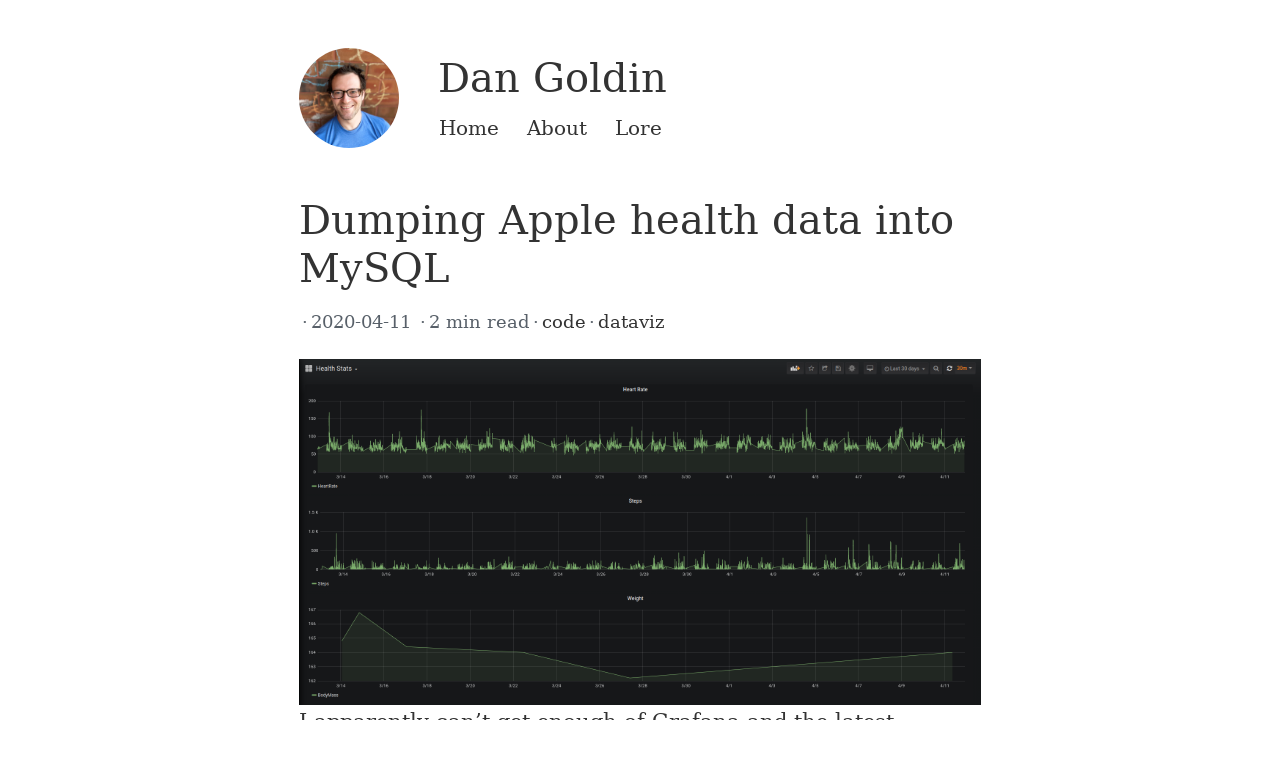

--- FILE ---
content_type: text/html; charset=utf-8
request_url: http://dangoldin.com/2020/04/11/dumping-apple-health-data-into-mysql/
body_size: 3417
content:
<!doctype html><html lang=en><head><meta charset=utf-8><meta name=viewport content="width=device-width,initial-scale=1,shrink-to-fit=no"><title>Dumping Apple health data into MySQL - Dan Goldin
</title><meta name=HandheldFriendly content="True"><meta name=MobileOptimized content="320"><meta name=referrer content="no-referrer"><meta name=description content="A pretty simple Python script to dump Apple health data into MySQL."><meta property="og:site_name" content="Dan Goldin"><meta property="og:locale" content="en_US"><meta property="og:type" content="article"><meta property="og:url" content="/2020/04/11/dumping-apple-health-data-into-mysql/"><meta property="og:title" content="Dumping Apple health data into MySQL"><meta property="og:image" content="//image/grafana-health-stats.png"><meta property="og:description" content="A pretty simple Python script to dump Apple health data into MySQL."><meta name=twitter:card content="summary_large_image"><meta name=twitter:site content="@dangoldin"><meta name=twitter:creator content="@dangoldin"><meta name=twitter:title content="Dumping Apple health data into MySQL"><meta name=twitter:description content="A pretty simple Python script to dump Apple health data into MySQL."><meta name=twitter:image content="//image/grafana-health-stats.png"><link rel=canonical href=/2020/04/11/dumping-apple-health-data-into-mysql/><link rel=stylesheet href=https://cdnjs.cloudflare.com/ajax/libs/twitter-bootstrap/4.5.2/css/bootstrap.min.css integrity="sha512-MoRNloxbStBcD8z3M/2BmnT+rg4IsMxPkXaGh2zD6LGNNFE80W3onsAhRcMAMrSoyWL9xD7Ert0men7vR8LUZg==" crossorigin=anonymous><link rel=stylesheet href=https://nanx-assets.netlify.app/fonts.css><link rel=stylesheet href=/css/custom.css><link rel=stylesheet href=https://cdnjs.cloudflare.com/ajax/libs/highlight.js/10.2.0/styles/github-gist.min.css integrity="sha512-od7JLoOTxM8w/HSKGzP9Kexc20K9p/M2zxSWsd7H1e4Ctf+8SQFtCWEZnW5u6ul5ehSECa5QmOk9ju2nQMmlVA==" crossorigin=anonymous><link rel="shortcut icon" href=/favicon.png><script async src="https://www.googletagmanager.com/gtag/js?id=UA-36313127-1"></script><script>window.dataLayer=window.dataLayer||[];function gtag(){dataLayer.push(arguments)}gtag("js",new Date),gtag("config","UA-36313127-1")</script></head><body><div class="my-4 my-lg-5 header"><div class=container><div class=row><div class="col-auto offset-lg-2 d-none d-lg-block"><a href=/><img class="ml-lg-4 logo img-fluid d-block rounded-circle" src=/image/photo.jpg alt=logo></a></div><div class="col-auto align-self-center mr-auto"><a href=/><h1 class=name>Dan Goldin</h1></a><ul class="nav nav-primary"><li class=nav-item><a class="nav-link text-home" href=/>Home</a></li><li class=nav-item><a class="nav-link text-about" href=/about/>About</a></li><li class=nav-item><a class="nav-link text-lore" href=/lore/>Lore</a></li></ul></div></div></div></div><div class=content><div class=container><div class="row justify-content-center"><div class="col-sm-12 col-lg-8"><h1 class="mx-0 mx-md-4 blog-post-title">Dumping Apple health data into MySQL</h1><div class="mb-md-4 meta"><span class="date middot" title='Sat Apr 11 2020 00:00:00 UTC'>2020-04-11
</span><span class="reading-time middot">2 min read</span><div class="d-none d-md-inline tags"><ul class="list-unstyled d-inline"><li class="d-inline middot"><a href=/tags/code>code</a></li><li class="d-inline middot"><a href=/tags/dataviz>dataviz</a></li></ul></div><div class="d-none d-md-inline tags"><ul class="list-unstyled d-inline"></ul></div></div><div class="markdown blog-post-content"><img src=/image/grafana-health-stats.png alt="Grafana visualization of my Apple health stat" data-width=1860 data-height=944 data-layout=responsive><p>I apparently can&rsquo;t get enough of Grafana and the latest quantified self push was to visualize the data from Apple health. Apple makes it pretty simple to export the data but it&rsquo;s in XML so there&rsquo;s a small bit of processing to turn into something that can be visualized. For my personal stats I&rsquo;m dumping the data to MySQL and writing fairly simple queries to visualize them. Since I already did a similar export in my <a href=https://github.com/dangoldin/email-stats>email-stats</a> code I was able to reuse a fair amount. The major difference was that the Apple health export is fairly large (my export for 2020 was an 80 MB file) and it would be a shame to not apply a few optimizations.</p><p>In this case, I ended up doing two somewhat interesting things. One was to prevent duplicate information by making the code support some &ldquo;since&rdquo; logic which required the usual timezone wrangling that no one is able to escape. The other was adopting a streaming approach to both the iteration and filtration of the XML doc and the MySQL write. This ended up a pretty neat problem that showed off the power of Python&rsquo;s generator since I was able to pass in the generator function itself into the database write method and then found a neat method that allowed me to fetch batches of data from the generator.</p><p>As usual, the code is up on <a href=https://github.com/dangoldin/health-stats>GitHub</a> but I&rsquo;ve included the notable pieces below.</p><div class=highlight><pre tabindex=0 style=color:#f8f8f2;background-color:#272822;-moz-tab-size:4;-o-tab-size:4;tab-size:4><code class=language-python data-lang=python><span style=display:flex><span><span style=color:#75715e># From https://docs.python.org/3/library/itertools.html#recipes</span>
</span></span><span style=display:flex><span><span style=color:#66d9ef>def</span> <span style=color:#a6e22e>grouper</span>(n, iterable, fillvalue<span style=color:#f92672>=</span><span style=color:#66d9ef>None</span>):
</span></span><span style=display:flex><span>    args <span style=color:#f92672>=</span> [iter(iterable)] <span style=color:#f92672>*</span> n
</span></span><span style=display:flex><span>    <span style=color:#66d9ef>return</span> zip_longest(fillvalue<span style=color:#f92672>=</span>fillvalue, <span style=color:#f92672>*</span>args)
</span></span><span style=display:flex><span>
</span></span><span style=display:flex><span><span style=color:#66d9ef>def</span> <span style=color:#a6e22e>read_records</span>(fn, datetime_to_start <span style=color:#f92672>=</span> <span style=color:#66d9ef>None</span>):
</span></span><span style=display:flex><span>    <span style=color:#f92672>...</span>
</span></span><span style=display:flex><span>    <span style=color:#66d9ef>yield</span> Record(TYPE_MAP[s<span style=color:#f92672>.</span>attributes[<span style=color:#e6db74>&#39;type&#39;</span>]<span style=color:#f92672>.</span>value], dt<span style=color:#f92672>.</span>astimezone(pytz<span style=color:#f92672>.</span>UTC), val)
</span></span><span style=display:flex><span>
</span></span><span style=display:flex><span><span style=color:#66d9ef>def</span> <span style=color:#a6e22e>save_records</span>(creds, record_generator):
</span></span><span style=display:flex><span>    <span style=color:#f92672>...</span>
</span></span><span style=display:flex><span>    sql <span style=color:#f92672>=</span> <span style=color:#e6db74>&#34;INSERT INTO health_stats (type, datetime, value) VALUES (</span><span style=color:#e6db74>%s</span><span style=color:#e6db74>, </span><span style=color:#e6db74>%s</span><span style=color:#e6db74>, </span><span style=color:#e6db74>%s</span><span style=color:#e6db74>)&#34;</span>
</span></span><span style=display:flex><span>    <span style=color:#66d9ef>for</span> batch <span style=color:#f92672>in</span> grouper(BATCH_SIZE, record_generator):
</span></span><span style=display:flex><span>        vals <span style=color:#f92672>=</span> []
</span></span><span style=display:flex><span>        <span style=color:#66d9ef>for</span> record <span style=color:#f92672>in</span> batch:
</span></span><span style=display:flex><span>            <span style=color:#66d9ef>if</span> record <span style=color:#f92672>is</span> <span style=color:#f92672>not</span> <span style=color:#66d9ef>None</span>:
</span></span><span style=display:flex><span>                vals<span style=color:#f92672>.</span>append((record<span style=color:#f92672>.</span>type, record<span style=color:#f92672>.</span>datetime, record<span style=color:#f92672>.</span>value))
</span></span><span style=display:flex><span>        mycursor<span style=color:#f92672>.</span>executemany(sql, vals)
</span></span><span style=display:flex><span>
</span></span><span style=display:flex><span><span style=color:#f92672>...</span>
</span></span><span style=display:flex><span>
</span></span><span style=display:flex><span>save_records(config[<span style=color:#e6db74>&#39;db&#39;</span>], read_records(<span style=color:#e6db74>&#39;export.xml&#39;</span>, datetime_to_start))</span></span></code></pre></div></div><div class=navigation><div class=row><div class="col-12 col-lg-6"><div class="mx-0 mx-md-4 mt-4 text-left"><a href=/2020/04/07/gamification-works/>« Gamification works</a></div></div><div class="col-12 col-lg-6"><div class="mx-0 mx-md-4 mt-4 text-right"><a href=/2020/04/18/optimizing-code-think-theoretical-limits/>Optimizing code? Think theoretical limits »</a></div></div></div></div></div></div></div></div><section id=comments><div class="py-3 content"><div class=container><div class="row justify-content-center"><div class="col-sm-12 col-lg-8"><div class=comments><script src=https://utteranc.es/client.js repo=dangoldin/blog.dangoldin.com-comments issue-term=pathname label=comment theme=github-light crossorigin=anonymous async></script></div></div></div></div></div></section><div class="my-4 footer"><div class=container><div class="row justify-content-center"><div class="col-sm-12 col-lg-8"><hr></div></div><div class="row justify-content-center"><div class="col-sm-12 col-lg-2"><div class="mx-0 mx-md-4 site-copyright">© 2024 Dan Goldin</div></div><div class="col-sm-12 col-lg-6"><div class="mx-0 mx-md-4 site-social"><ul><li><a href=mailto:dan@dangoldin.com>Contact</a></li><li><a href=https://github.com/dangoldin target=_blank>GitHub</a></li><li><a href=https://twitter.com/dangoldin target=_blank>Twitter</a></li><li><a href=https://www.linkedin.com/in/dangoldin target=_blank>LinkedIn</a></li></ul></div></div></div></div></div><script src=https://cdnjs.cloudflare.com/ajax/libs/highlight.js/10.2.0/highlight.min.js integrity="sha512-TDKKr+IvoqZnPzc3l35hdjpHD0m+b2EC2SrLEgKDRWpxf2rFCxemkgvJ5kfU48ip+Y+m2XVKyOCD85ybtlZDmw==" crossorigin=anonymous></script><script src=https://cdnjs.cloudflare.com/ajax/libs/highlight.js/10.2.0/languages/r.min.js defer></script><script>window.addEventListener("load",function(){hljs.initHighlighting()},!0)</script></body></html>

--- FILE ---
content_type: text/css; charset=utf-8
request_url: http://dangoldin.com/css/custom.css
body_size: 2108
content:
/* Global styles */

body {
    font-family: "Lyon Text Web", Constantia, "Lucida Bright", Lucidabright, "Lucida Serif", Lucida, "DejaVu Serif", "Bitstream Vera Serif", "Liberation Serif", Georgia, serif, "Apple Color Emoji", "Segoe UI Emoji", "Segoe UI Symbol", "Noto Color Emoji";
    font-feature-settings: "liga", "kern";
    background-color: #fff;
}

/* Fix jumping scrollbar when switching to long pages */

html {
    margin-left: calc(100vw - 100%);
    margin-right: 0;
}

/* link */

a {
    color: #333333;
    text-decoration: underline;
    background-color: transparent;
}

a:active, a:hover {
    outline-width: 0;
}

a:hover, a:focus {
    color: #707070;
    text-decoration: underline;
}

/* button */

.btn-outline-primary {
    color: #333333;
    border-color: #333333;
}

.btn-outline-primary:hover {
    color: #FFFFFF;
    background-color: #707070;
    border-color: #707070;
}

/* author */

author {
    font-weight: 600;
    text-decoration: none;
}

/* landing content */

.landing {
    font-size: 1.3125rem;
    line-height: 2rem;
}

.landing p {
    margin-bottom: 1.5rem;
}

/* horizontal rule */

hr {
    border: 0;
    border-top: 1px solid #DCDCDC;
}

.footer hr {
    margin: 1.3rem 1.52rem 1.3rem 1.52rem;
}

/* selection color */

/* ::-moz-selection {
    background-color: #4072AF;
    color: #fff;
    text-shadow: none;
}

::selection {
    background-color: #4072AF;
    color: #fff;
    text-shadow: none;
} */

/* Partial: Colors */

.text-patreon {
    color: #F96854 !important;
}

.text-ko-fi {
    color: #DF5000 !important;
}

.text-bmc {
    color: #FF813F !important;
}

/* Partial: Header */

.header a, .header a:hover {
    text-decoration: none;
}

.header .logo {
    max-height: 100px;
}

.header h1.name {
    font-family: "Lyon Display Web", Constantia, "Lucida Bright", Lucidabright, "Lucida Serif", Lucida, "DejaVu Serif", "Bitstream Vera Serif", "Liberation Serif", Georgia, serif, "Apple Color Emoji", "Segoe UI Emoji", "Segoe UI Symbol", "Noto Color Emoji";
    font-weight: 500;
    font-size: 2.5rem;
    color: #333333;
    padding-left: 9px;
}

.header ul.nav li {
    font-size: 1.25rem;
}

.header ul.nav li a {
    flex: 0 1 auto;
    margin-right: 0.5rem;
    transition: background 0.1s ease-out;
}

.header ul.nav li a {
    color: #333333;
    padding: 3px 10px 0 10px;
    border-radius: 5px;
}

.header ul.nav li a:hover {
    color: #ffffff;
    background-color: #505050;
    text-decoration: none;
}

.header ul.nav li a:focus, .header ul.nav li a:active {
    color: #ffffff;
    background-color: #333333;
    text-decoration: none;
}

/* Partial: Content */

.content .page-heading {
    font-size: 1.5rem;
    font-weight: 600;
    letter-spacing: -0.005rem;
    text-transform: "capitalize";
    -moz-osx-font-smoothing: grayscale;
    -webkit-font-smoothing: antialiased;
    color: #333333;
    margin-bottom: 16px;
}

.content h1, h2, h3, h4, h5, h6 {
    font-family: "Lyon Display Web", Constantia, "Lucida Bright", Lucidabright, "Lucida Serif", Lucida, "DejaVu Serif", "Bitstream Vera Serif", "Liberation Serif", Georgia, serif, "Apple Color Emoji", "Segoe UI Emoji", "Segoe UI Symbol", "Noto Color Emoji";
    font-weight: 500;
    color: #333333;
    margin-bottom: 1rem;
}

.content .meta {
    font-weight: 400;
    font-size: 1.125rem;
    color: #586069;
    margin-bottom: 10px;
}

.content .meta a {
    text-decoration: none;
}

.content .middot:before {
    margin: 0 3px;
    content: "·";
}

.content .caption {
    text-align: center;
    margin-top: 10px;
    color: #586069;
    font-size: 0.9rem;
}

.content .markdown {
    font-family: "Lyon Text Web", Constantia, "Lucida Bright", Lucidabright, "Lucida Serif", Lucida, "DejaVu Serif", "Bitstream Vera Serif", "Liberation Serif", Georgia, serif, "Apple Color Emoji", "Segoe UI Emoji", "Segoe UI Symbol", "Noto Color Emoji";
    font-weight: 400;
    font-size: 1.125rem;
    color: #333333;
    line-height: 1.75rem;
}

.content .markdown li {
    margin-top: 1rem;
    margin-bottom: 1rem;
}

.content twitterwidget {
    margin: auto;
}

.content .meta, .content .markdown h1, .content .markdown h2, .content .markdown h3, .content .markdown h4, .content .markdown h5, .content .markdown h6, .content .markdown p, .content .markdown ul, .content .markdown ol, .content .markdown dl, .content .markdown blockquote, .gist-file {
    margin-left: 1.5rem;
    margin-right: 1.5rem;
}

/* blog post typography */

.content .blog-post-title {
    font-size: 2.5rem;
    line-height: 3rem;
}

.content .blog-post-content {
    font-size: 1.3125rem;
    line-height: 2rem;
}

/* centered, boxed blog post images */

.content .figure img, .content .blog-post-content img {
    display: block;
    margin-left: auto;
    margin-right: auto;
    padding-left: 1.5rem;
    padding-right: 1.5rem;
    max-width: 100%;
}

.content .markdown code, .content .markdown pre {
    font-family: SFMono-Regular, Menlo, Monaco, Consolas, "Liberation Mono", "Courier New", monospace;
    background-color: #fff;
}

.content .markdown code {
    /* enclosed by single backtick (`) */
    color: #333;
    padding: .2em .4em;
    margin: 0;
    font-size: 1rem;
    background-color: rgba(27, 31, 35, .05);
    border-radius: 6px;
}

.content .markdown pre {
    /* Hugo specific: consider using the 'highlight' shortcode */
    display: block;
    margin-top: 1rem;
    margin-bottom: 2rem;
    padding: 1rem;
    line-height: 20px;
    white-space: pre;
    word-break: break-all;
    word-wrap: break-word;
    margin-left: 1.5rem;
    margin-right: 1.5rem;
    border: 1px solid #ddd;
    border-radius: 6px;
}

.content .markdown pre code, .content .markdown pre output {
    /* enclosed by 4 backticks (````) */
    padding: 0;
    font-size: 0.75rem;
    line-height: 20px;
    background-color: #fff;
    border-radius: 0;
}

.content .markdown blockquote {
    padding: 0.5rem 0.5rem;
    margin-top: 1rem;
    margin-bottom: 1rem;
    color: #7a7a7a;
    border-left: 0.25rem solid #e5e5e5;
}

.content .markdown blockquote p:last-child {
    margin-bottom: 0;
}

.content .markdown figure {
    background: #fff;
}

.content .groupby {
    font-family: "Lyon Display Web", Constantia, "Lucida Bright", Lucidabright, "Lucida Serif", Lucida, "DejaVu Serif", "Bitstream Vera Serif", "Liberation Serif", Georgia, serif, "Apple Color Emoji", "Segoe UI Emoji", "Segoe UI Symbol", "Noto Color Emoji";
    font-weight: 500;
    font-size: 2rem;
    color: #333333;
    list-style: none;
    margin-top: 10px;
    margin-bottom: 8px;
}

.content .post-item {
    display: -webkit-flex;
    display: -moz-flex;
    display: -ms-flexbox;
    display: -ms-flex;
    display: flex;
    margin-bottom: 1rem;
}

.content .post-item .meta-date {
    font-size: 1.125rem;
    color: #586069;
    line-height: 2rem;
    display: block;
    min-width: 10rem;
}

.content .post-item .meta-title {
    font-size: 1.125rem;
    line-height: 2rem;
    margin-left: -2.3em;
}

.content .navigation .icon {
    width: 16px;
    height: 16px;
}

/* Partial: Utterances Comments */

.comments {
    padding-left: 1.5rem;
    padding-right: 1.5rem;
    max-width: 100%;
}

/* Partial: Footer */

.footer {
    font-weight: 400;
    font-size: 1.125rem;
}

.footer a {
    color: #333333;
    text-decoration: none;
}

.footer a:hover, a:focus {
    color: #707070;
}

.footer a {
    margin-left: 6px;
    margin-right: 6px;
}

.footer a:first-child {
    margin-left: 0;
}

.footer a:last-child {
    margin-right: 0;
}

.site-copyright {
    min-width: 16em;
}

.site-social {
    text-align: right;
}

.site-social ul {
    list-style-type: none;
    padding: 0;
}

.site-social li {
    display: inline-block;
}

.site-social li:not(:last-child)::after {
    content: '|';
    color: #DCDCDC;
    margin: 0 0.3rem 0 0.5rem;
}

/* < medium screens */

@media (max-width: 767.98px) {
    html {
        font-size: 0.9rem;
    }
    .content .meta, .content .markdown h1, .content .markdown h2, .content .markdown h3, .content .markdown h4, .content .markdown h5, .content .markdown h6, .content .markdown p, .content .markdown ul, .content .markdown ol, .content .markdown dl, .content .markdown blockquote {
        margin-left: 0;
        margin-right: 0;
    }
}

/* < large screens */

@media (max-width: 991.98px) {
    .header h1.name {
        margin-left: -10px;
    }
    .header ul.nav {
        margin-left: -10px;
    }
    .footer hr {
        margin: 1.3rem 0rem 1.3rem 0rem;
    }
    .site-social {
        text-align: left;
    }
}